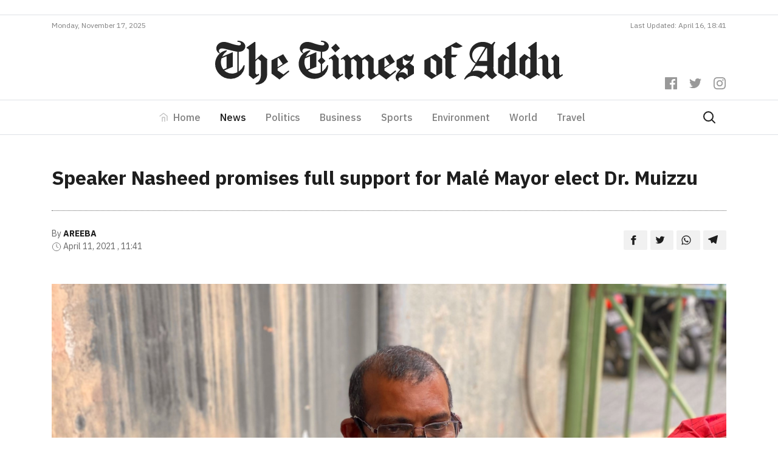

--- FILE ---
content_type: text/html; charset=UTF-8
request_url: https://timesofaddu.com/2021/04/11/speaker-nasheed-promises-full-support-for-male-mayor-elect-dr-muizzu/
body_size: 13666
content:
<!doctype html>
<html lang="en-GB">
  <head>
  <meta charset="utf-8">
  <meta http-equiv="x-ua-compatible" content="ie=edge">
  <meta name="viewport" content="width=device-width, initial-scale=1, shrink-to-fit=no">
  <link href="https://fonts.googleapis.com/css?family=IBM+Plex+Sans:300,400,400i,500,700,700i|IBM+Plex+Serif:400,400i,700,700i&display=swap" rel="stylesheet">
  <title>Speaker Nasheed promises full support for Malé Mayor elect Dr. Muizzu &#8211; The Times of Addu</title>
<meta name='robots' content='max-image-preview:large' />
<!-- Jetpack Site Verification Tags -->
<meta name="google-site-verification" content="-fuzAZbfN6G4KJSsE4KW-CM46RKIGb_7-XWKtekgJmE" />
<link rel='dns-prefetch' href='//www.googletagmanager.com' />
<link rel='dns-prefetch' href='//v0.wordpress.com' />
<link rel="stylesheet" href="https://timesofaddu.com/wp-includes/css/dist/block-library/style.min.css?ver=5.9.3">
<style id='wp-block-library-inline-css' type='text/css'>
.has-text-align-justify{text-align:justify;}
</style>
<link rel="stylesheet" href="https://timesofaddu.com/wp-includes/js/mediaelement/mediaelementplayer-legacy.min.css?ver=4.2.16">
<link rel="stylesheet" href="https://timesofaddu.com/wp-includes/js/mediaelement/wp-mediaelement.min.css?ver=5.9.3">
<style id='global-styles-inline-css' type='text/css'>
body{--wp--preset--color--black: #000000;--wp--preset--color--cyan-bluish-gray: #abb8c3;--wp--preset--color--white: #ffffff;--wp--preset--color--pale-pink: #f78da7;--wp--preset--color--vivid-red: #cf2e2e;--wp--preset--color--luminous-vivid-orange: #ff6900;--wp--preset--color--luminous-vivid-amber: #fcb900;--wp--preset--color--light-green-cyan: #7bdcb5;--wp--preset--color--vivid-green-cyan: #00d084;--wp--preset--color--pale-cyan-blue: #8ed1fc;--wp--preset--color--vivid-cyan-blue: #0693e3;--wp--preset--color--vivid-purple: #9b51e0;--wp--preset--gradient--vivid-cyan-blue-to-vivid-purple: linear-gradient(135deg,rgba(6,147,227,1) 0%,rgb(155,81,224) 100%);--wp--preset--gradient--light-green-cyan-to-vivid-green-cyan: linear-gradient(135deg,rgb(122,220,180) 0%,rgb(0,208,130) 100%);--wp--preset--gradient--luminous-vivid-amber-to-luminous-vivid-orange: linear-gradient(135deg,rgba(252,185,0,1) 0%,rgba(255,105,0,1) 100%);--wp--preset--gradient--luminous-vivid-orange-to-vivid-red: linear-gradient(135deg,rgba(255,105,0,1) 0%,rgb(207,46,46) 100%);--wp--preset--gradient--very-light-gray-to-cyan-bluish-gray: linear-gradient(135deg,rgb(238,238,238) 0%,rgb(169,184,195) 100%);--wp--preset--gradient--cool-to-warm-spectrum: linear-gradient(135deg,rgb(74,234,220) 0%,rgb(151,120,209) 20%,rgb(207,42,186) 40%,rgb(238,44,130) 60%,rgb(251,105,98) 80%,rgb(254,248,76) 100%);--wp--preset--gradient--blush-light-purple: linear-gradient(135deg,rgb(255,206,236) 0%,rgb(152,150,240) 100%);--wp--preset--gradient--blush-bordeaux: linear-gradient(135deg,rgb(254,205,165) 0%,rgb(254,45,45) 50%,rgb(107,0,62) 100%);--wp--preset--gradient--luminous-dusk: linear-gradient(135deg,rgb(255,203,112) 0%,rgb(199,81,192) 50%,rgb(65,88,208) 100%);--wp--preset--gradient--pale-ocean: linear-gradient(135deg,rgb(255,245,203) 0%,rgb(182,227,212) 50%,rgb(51,167,181) 100%);--wp--preset--gradient--electric-grass: linear-gradient(135deg,rgb(202,248,128) 0%,rgb(113,206,126) 100%);--wp--preset--gradient--midnight: linear-gradient(135deg,rgb(2,3,129) 0%,rgb(40,116,252) 100%);--wp--preset--duotone--dark-grayscale: url('#wp-duotone-dark-grayscale');--wp--preset--duotone--grayscale: url('#wp-duotone-grayscale');--wp--preset--duotone--purple-yellow: url('#wp-duotone-purple-yellow');--wp--preset--duotone--blue-red: url('#wp-duotone-blue-red');--wp--preset--duotone--midnight: url('#wp-duotone-midnight');--wp--preset--duotone--magenta-yellow: url('#wp-duotone-magenta-yellow');--wp--preset--duotone--purple-green: url('#wp-duotone-purple-green');--wp--preset--duotone--blue-orange: url('#wp-duotone-blue-orange');--wp--preset--font-size--small: 13px;--wp--preset--font-size--medium: 20px;--wp--preset--font-size--large: 36px;--wp--preset--font-size--x-large: 42px;}.has-black-color{color: var(--wp--preset--color--black) !important;}.has-cyan-bluish-gray-color{color: var(--wp--preset--color--cyan-bluish-gray) !important;}.has-white-color{color: var(--wp--preset--color--white) !important;}.has-pale-pink-color{color: var(--wp--preset--color--pale-pink) !important;}.has-vivid-red-color{color: var(--wp--preset--color--vivid-red) !important;}.has-luminous-vivid-orange-color{color: var(--wp--preset--color--luminous-vivid-orange) !important;}.has-luminous-vivid-amber-color{color: var(--wp--preset--color--luminous-vivid-amber) !important;}.has-light-green-cyan-color{color: var(--wp--preset--color--light-green-cyan) !important;}.has-vivid-green-cyan-color{color: var(--wp--preset--color--vivid-green-cyan) !important;}.has-pale-cyan-blue-color{color: var(--wp--preset--color--pale-cyan-blue) !important;}.has-vivid-cyan-blue-color{color: var(--wp--preset--color--vivid-cyan-blue) !important;}.has-vivid-purple-color{color: var(--wp--preset--color--vivid-purple) !important;}.has-black-background-color{background-color: var(--wp--preset--color--black) !important;}.has-cyan-bluish-gray-background-color{background-color: var(--wp--preset--color--cyan-bluish-gray) !important;}.has-white-background-color{background-color: var(--wp--preset--color--white) !important;}.has-pale-pink-background-color{background-color: var(--wp--preset--color--pale-pink) !important;}.has-vivid-red-background-color{background-color: var(--wp--preset--color--vivid-red) !important;}.has-luminous-vivid-orange-background-color{background-color: var(--wp--preset--color--luminous-vivid-orange) !important;}.has-luminous-vivid-amber-background-color{background-color: var(--wp--preset--color--luminous-vivid-amber) !important;}.has-light-green-cyan-background-color{background-color: var(--wp--preset--color--light-green-cyan) !important;}.has-vivid-green-cyan-background-color{background-color: var(--wp--preset--color--vivid-green-cyan) !important;}.has-pale-cyan-blue-background-color{background-color: var(--wp--preset--color--pale-cyan-blue) !important;}.has-vivid-cyan-blue-background-color{background-color: var(--wp--preset--color--vivid-cyan-blue) !important;}.has-vivid-purple-background-color{background-color: var(--wp--preset--color--vivid-purple) !important;}.has-black-border-color{border-color: var(--wp--preset--color--black) !important;}.has-cyan-bluish-gray-border-color{border-color: var(--wp--preset--color--cyan-bluish-gray) !important;}.has-white-border-color{border-color: var(--wp--preset--color--white) !important;}.has-pale-pink-border-color{border-color: var(--wp--preset--color--pale-pink) !important;}.has-vivid-red-border-color{border-color: var(--wp--preset--color--vivid-red) !important;}.has-luminous-vivid-orange-border-color{border-color: var(--wp--preset--color--luminous-vivid-orange) !important;}.has-luminous-vivid-amber-border-color{border-color: var(--wp--preset--color--luminous-vivid-amber) !important;}.has-light-green-cyan-border-color{border-color: var(--wp--preset--color--light-green-cyan) !important;}.has-vivid-green-cyan-border-color{border-color: var(--wp--preset--color--vivid-green-cyan) !important;}.has-pale-cyan-blue-border-color{border-color: var(--wp--preset--color--pale-cyan-blue) !important;}.has-vivid-cyan-blue-border-color{border-color: var(--wp--preset--color--vivid-cyan-blue) !important;}.has-vivid-purple-border-color{border-color: var(--wp--preset--color--vivid-purple) !important;}.has-vivid-cyan-blue-to-vivid-purple-gradient-background{background: var(--wp--preset--gradient--vivid-cyan-blue-to-vivid-purple) !important;}.has-light-green-cyan-to-vivid-green-cyan-gradient-background{background: var(--wp--preset--gradient--light-green-cyan-to-vivid-green-cyan) !important;}.has-luminous-vivid-amber-to-luminous-vivid-orange-gradient-background{background: var(--wp--preset--gradient--luminous-vivid-amber-to-luminous-vivid-orange) !important;}.has-luminous-vivid-orange-to-vivid-red-gradient-background{background: var(--wp--preset--gradient--luminous-vivid-orange-to-vivid-red) !important;}.has-very-light-gray-to-cyan-bluish-gray-gradient-background{background: var(--wp--preset--gradient--very-light-gray-to-cyan-bluish-gray) !important;}.has-cool-to-warm-spectrum-gradient-background{background: var(--wp--preset--gradient--cool-to-warm-spectrum) !important;}.has-blush-light-purple-gradient-background{background: var(--wp--preset--gradient--blush-light-purple) !important;}.has-blush-bordeaux-gradient-background{background: var(--wp--preset--gradient--blush-bordeaux) !important;}.has-luminous-dusk-gradient-background{background: var(--wp--preset--gradient--luminous-dusk) !important;}.has-pale-ocean-gradient-background{background: var(--wp--preset--gradient--pale-ocean) !important;}.has-electric-grass-gradient-background{background: var(--wp--preset--gradient--electric-grass) !important;}.has-midnight-gradient-background{background: var(--wp--preset--gradient--midnight) !important;}.has-small-font-size{font-size: var(--wp--preset--font-size--small) !important;}.has-medium-font-size{font-size: var(--wp--preset--font-size--medium) !important;}.has-large-font-size{font-size: var(--wp--preset--font-size--large) !important;}.has-x-large-font-size{font-size: var(--wp--preset--font-size--x-large) !important;}
</style>
<link rel="stylesheet" href="https://timesofaddu.com/wp-content/themes/toa/dist/styles/main_35079734.css">
<link rel="stylesheet" href="https://timesofaddu.com/wp-content/plugins/jetpack/css/jetpack.css?ver=10.9">
<link rel="https://api.w.org/" href="https://timesofaddu.com/wp-json/" /><link rel="alternate" type="application/json" href="https://timesofaddu.com/wp-json/wp/v2/posts/26598" /><link rel="canonical" href="https://timesofaddu.com/2021/04/11/speaker-nasheed-promises-full-support-for-male-mayor-elect-dr-muizzu/" />
<link rel="alternate" type="application/json+oembed" href="https://timesofaddu.com/wp-json/oembed/1.0/embed?url=https%3A%2F%2Ftimesofaddu.com%2F2021%2F04%2F11%2Fspeaker-nasheed-promises-full-support-for-male-mayor-elect-dr-muizzu%2F" />
<link rel="alternate" type="text/xml+oembed" href="https://timesofaddu.com/wp-json/oembed/1.0/embed?url=https%3A%2F%2Ftimesofaddu.com%2F2021%2F04%2F11%2Fspeaker-nasheed-promises-full-support-for-male-mayor-elect-dr-muizzu%2F&#038;format=xml" />
<meta name="generator" content="Site Kit by Google 1.73.0" />
<!-- Jetpack Open Graph Tags -->
<meta property="og:type" content="article" />
<meta property="og:title" content="Speaker Nasheed promises full support for Malé Mayor elect Dr. Muizzu" />
<meta property="og:url" content="https://timesofaddu.com/2021/04/11/speaker-nasheed-promises-full-support-for-male-mayor-elect-dr-muizzu/" />
<meta property="og:description" content="Malé, Maldives &#8211; The President of Maldives Democratic Party (MDP) and Speaker of Maldives Parliament Mohamed Nasheed ensures full support for capital city Malé, Mayor elect Dr. Muizzu. Speake…" />
<meta property="article:published_time" content="2021-04-11T06:41:45+00:00" />
<meta property="article:modified_time" content="2021-04-11T06:41:49+00:00" />
<meta property="og:site_name" content="The Times of Addu" />
<meta property="og:image" content="https://images.addulive.com/thumbor/FF3cp0CklidccWNqKkyCdNvkljI=/920x480/smart/filters:format(jpeg):watermark(timesofaddu.com/wp-content/uploads/2020/watermark.png,-20,-20,0)/timesofaddu.com/wp-content/uploads/2021/04/nasheed.jpg" />
<meta property="og:image:width" content="2048" />
<meta property="og:image:height" content="1536" />
<meta property="og:image:alt" content="" />
<meta property="og:locale" content="en_GB" />
<meta name="twitter:creator" content="@timesofaddu" />
<meta name="twitter:text:title" content="Speaker Nasheed promises full support for Malé Mayor elect Dr. Muizzu" />
<meta name="twitter:image" content="https://images.addulive.com/thumbor/FF3cp0CklidccWNqKkyCdNvkljI=/920x480/smart/filters:format(jpeg):watermark(timesofaddu.com/wp-content/uploads/2020/watermark.png,-20,-20,0)/timesofaddu.com/wp-content/uploads/2021/04/nasheed.jpg?w=640" />
<meta name="twitter:card" content="summary_large_image" />

<!-- End Jetpack Open Graph Tags -->
<link rel="icon" href="https://timesofaddu.com/wp-content/uploads/2020/10/cropped-toa-icon-150x150.png" sizes="32x32" />
<link rel="icon" href="https://timesofaddu.com/wp-content/uploads/2020/10/cropped-toa-icon-300x300.png" sizes="192x192" />
<link rel="apple-touch-icon" href="https://timesofaddu.com/wp-content/uploads/2020/10/cropped-toa-icon-300x300.png" />
<meta name="msapplication-TileImage" content="https://timesofaddu.com/wp-content/uploads/2020/10/cropped-toa-icon-300x300.png" />
		<style type="text/css" id="wp-custom-css">
			.navbar-light .navbar-toggler-icon {
    background-image:url("data:image/svg+xml,%3csvg xmlns='http://www.w3.org/2000/svg' viewBox='0 0 30 30'%3e%3cpath stroke='rgba%280, 0, 0, 0.55%29' stroke-linecap='round' stroke-miterlimit='10' stroke-width='2' d='M4 7h22M4 15h22M4 23h22'/%3e%3c/svg%3e") !important;
}

.hero-post {
	background: #fff;
	border: 1px solid rgba(0,0,0,0.1)
}

.comment-reply-title {
	margin: 0 0 1rem 0;
	text-align: center;
}


/* Comment Item ----------------------------- */

/* COMMENT HEADER */

.comments .comment,
.comments .pingback,
.comments .trackback,
.comments .review {
	padding-top: 1rem;
}

div.comment:first-of-type {
	margin-top: 1rem;
	padding-top: 0;
}

.comments .comments-header + div {
	margin-top: 0;
	padding-top: 0;
}

.comment-body {
	position: relative;
}

.comment .comment {
	padding-left: 5%;
}

.comment-meta {
	line-height: 1.1;
	margin-bottom: 0.5rem;
	position: relative;
}

.hide-avatars .comment-meta {
	min-height: 0;
	padding-left: 0;
}

.comment-meta a {
	color: inherit;
}

.comment-author {
	letter-spacing: -0.027777778em;
}

.comment-author a {
	text-decoration: underline;
}

.comment-author a:hover,
.comment-author a:focus {
	text-decoration: none;
}

.comment-meta .avatar {
	height: 1rem;
	position: absolute;
	left: 0;
	top: 0;
	width: 1rem;
}

.comment-author .url {
	text-decoration: underline;
}

.comment-metadata {
	color: #6d6d6d;
	font-size: 0.875rem;
	font-weight: 500;
	margin-top: 0.5rem;
}

.comment-metadata a {
	text-decoration: none;
}

.comment-metadata a:focus,
.comment-metadata a:hover {
	text-decoration: underline;
}


/* COMMENT CONTENT */

.comment-content.entry-content > *:not(.alignwide):not(.alignfull):not(.alignleft):not(.alignright):not(.is-style-wide) {
	width: 100%;
}

.comment-content.entry-content .alignleft {

	/*rtl:ignore*/
	margin-left: 0;
}

.comment-content.entry-content .alignright {

	/*rtl:ignore*/
	margin-right: 0;
}

/* COMMENT FOOTER */

.comment-footer-meta {
	align-items: center;
	display: flex;
	flex-wrap: wrap;
	font-size: 1.2rem;
	font-weight: 600;
	justify-content: flex-start;
	letter-spacing: 0.030833333em;
	line-height: 1;
	margin: 1.5rem 0 -1rem -1.5rem;
	text-transform: uppercase;
}

.comment-footer-meta > * {
	margin: 0 0 1rem 1.5rem;
}

.comment-reply-link {
	background-color: #cd2653;
	color: #fff;
	display: block;
	padding: 0.7rem;
}

.bypostauthor .comment-footer-meta .by-post-author {
	display: block;
}

.comment-footer-meta a {
	text-decoration: none;
}

.comment-footer-meta a:focus,
.comment-footer-meta a:hover {
	text-decoration: underline;
}


/* Pingbacks & Trackbacks ------------------------- */

.pingback .comment-meta,
.trackback .comment-meta {
	padding-left: 0;
}


/* Comments Pagination ---------------------------- */

.comments-pagination {
	display: flex;
	flex-wrap: wrap;
	justify-content: space-between;
	margin-top: 6rem;
	text-align: center;
}

.comments-pagination.only-next {
	justify-content: flex-end;
}

.comments-pagination .page-numbers {
	display: none;
	text-decoration: none;
}

.comments-pagination .page-numbers:focus,
.comments-pagination .page-numbers:hover {
	text-decoration: underline;
}

.comments-pagination .prev,
.comments-pagination .next {
	display: block;
}

.comments-pagination .prev {
	left: 0;
}

.comments-pagination .next {
	right: 0;
	text-align: right;
}


/* Comment Respond ---------------------------- */

.comment-respond::after {
	clear: both;
	content: "";
	display: block;
}

.comment-respond .comment-notes,
.comment-respond .logged-in-as {
	color: #6d6d6d;
	margin: 0 0 1rem 0;
	text-align: center;
}

.comment-respond .comment-notes a,
.comment-respond .logged-in-as a {
	color: inherit;
	text-decoration: none;
}

.comment-respond .comment-notes a:focus,
.comment-respond .comment-notes a:hover,
.comment-respond .logged-in-as a:focus,
.comment-respond .logged-in-as a:hover {
	text-decoration: underline;
}

.comment-respond p {
	line-height: 1.1;
	margin-bottom: 1rem;
	margin-left: auto;
	margin-right: auto;
}

.comment-respond p:not(.comment-notes) {
	max-width: 58rem;
}

.comment-form-cookies-consent {
	align-items: baseline;
	display: flex;
}

.comment-respond > p:last-of-type {
	margin-bottom: 0;
}

.comment-respond label {
	display: block;
}

.comment-respond input[type="checkbox"] + label {
	font-size: 1.5rem;
	line-height: 1.25;
}

.comment-respond input[type="text"],
.comment-respond input[type="email"],
.comment-respond textarea {
	margin-bottom: 0;
}

.comment-respond textarea {
	height: 8rem;
}

.comment-respond #submit {
	display: block;
}

.comment-respond .comment-form-url {
	display: none;
}

.comment-respond .comments-closed {
	text-align: center;
}


/* Reply Respond ---------------------------- */

.comments .comment-respond {
	padding: 1rem 0 0;
}

.comments .comment-respond .comment-reply-title,
.comments .comment-respond .comment-notes,
.comments .comment-respond .logged-in-as {
	text-align: left;
}

.comment-reply-title small {
	display: block;
	font-size: 1.125rem;
	font-weight: 600;
	letter-spacing: -0.0277em;
	white-space: nowrap;
}

.comment-reply-title small a {
	text-decoration: none;
}

.comment-reply-title small a:focus,
.comment-reply-title small a:hover {
	text-decoration: underline;
}

.comment .comment-content {
	padding-left: 1rem;
	font-size: 0.9rem;
	border-left: 2px solid rgba(0, 0, 0, 0.07);
}
		</style>
		  <!-- Global site tag (gtag.js) - Google Analytics -->
  <script async src="https://www.googletagmanager.com/gtag/js?id=UA-37132583-4"></script>
  <script data-ad-client="ca-pub-4032354016465372" async src="https://pagead2.googlesyndication.com/pagead/js/adsbygoogle.js"></script>
  <script>
    window.dataLayer = window.dataLayer || [];
    function gtag(){dataLayer.push(arguments);}
    gtag('js', new Date());

    gtag('config', 'UA-37132583-4');
  </script>
</head>
  <body class="post-template-default single single-post postid-26598 single-format-standard speaker-nasheed-promises-full-support-for-male-mayor-elect-dr-muizzu app-data index-data singular-data single-data single-post-data single-post-speaker-nasheed-promises-full-support-for-male-mayor-elect-dr-muizzu-data">
        <header class="banner">
  <div class="mt-3 pb-2 border-bottom">
    <div class="container">
      <div data-slot class="slot-toa slot-90-toa text-center"></div>
    </div>
  </div>
  <div class="container">
    <div class="site-updated justify-content-center justify-content-md-between d-flex pb-2">
            <div>Monday, November 17, 2025</div>
      <div class="d-none d-md-block">Last Updated: April 16, 18:41</div>
    </div>
  </div>
  <div class="banner__middle">
    <div class="container text-center position-relative pb-3 pb-lg-4 pt-lg-2">
      <a class="d-block brand" href="https://timesofaddu.com/">
        <img class="brand-logo mx-3 mx-lg-0" src="https://timesofaddu.com/wp-content/themes/toa/dist/images/toa-logo_05d5157c.svg">
      </a>
      <div class="header-social-icons mt-3 mt-lg-0 mb-lg-3">
        <div>
          <a href="https://www.facebook.com/thetimesofaddu" class="header-social-icon">
            <svg role="img" viewBox="0 0 24 24" xmlns="http://www.w3.org/2000/svg"><title>Facebook
                icon</title>
              <path d="M22.676 0H1.324C.593 0 0 .593 0 1.324v21.352C0 23.408.593 24 1.324 24h11.494v-9.294H9.689v-3.621h3.129V8.41c0-3.099 1.894-4.785 4.659-4.785 1.325 0 2.464.097 2.796.141v3.24h-1.921c-1.5 0-1.792.721-1.792 1.771v2.311h3.584l-.465 3.63H16.56V24h6.115c.733 0 1.325-.592 1.325-1.324V1.324C24 .593 23.408 0 22.676 0"></path>
            </svg>
          </a>
          <a href="https://twitter.com/timesofaddu" class="header-social-icon">
            <svg role="img" viewBox="0 0 24 24" xmlns="http://www.w3.org/2000/svg"><title>Twitter
                icon</title>
              <path d="M23.954 4.569c-.885.389-1.83.654-2.825.775 1.014-.611 1.794-1.574 2.163-2.723-.951.555-2.005.959-3.127 1.184-.896-.959-2.173-1.559-3.591-1.559-2.717 0-4.92 2.203-4.92 4.917 0 .39.045.765.127 1.124C7.691 8.094 4.066 6.13 1.64 3.161c-.427.722-.666 1.561-.666 2.475 0 1.71.87 3.213 2.188 4.096-.807-.026-1.566-.248-2.228-.616v.061c0 2.385 1.693 4.374 3.946 4.827-.413.111-.849.171-1.296.171-.314 0-.615-.03-.916-.086.631 1.953 2.445 3.377 4.604 3.417-1.68 1.319-3.809 2.105-6.102 2.105-.39 0-.779-.023-1.17-.067 2.189 1.394 4.768 2.209 7.557 2.209 9.054 0 13.999-7.496 13.999-13.986 0-.209 0-.42-.015-.63.961-.689 1.8-1.56 2.46-2.548l-.047-.02z"></path>
            </svg>
          </a>
          <a href="https://www.instagram.com/thetimesofaddu/" class="header-social-icon">
            <svg role="img" viewBox="0 0 24 24" xmlns="http://www.w3.org/2000/svg"><title>Instagram
                icon</title>
              <path d="M12 0C8.74 0 8.333.015 7.053.072 5.775.132 4.905.333 4.14.63c-.789.306-1.459.717-2.126 1.384S.935 3.35.63 4.14C.333 4.905.131 5.775.072 7.053.012 8.333 0 8.74 0 12s.015 3.667.072 4.947c.06 1.277.261 2.148.558 2.913.306.788.717 1.459 1.384 2.126.667.666 1.336 1.079 2.126 1.384.766.296 1.636.499 2.913.558C8.333 23.988 8.74 24 12 24s3.667-.015 4.947-.072c1.277-.06 2.148-.262 2.913-.558.788-.306 1.459-.718 2.126-1.384.666-.667 1.079-1.335 1.384-2.126.296-.765.499-1.636.558-2.913.06-1.28.072-1.687.072-4.947s-.015-3.667-.072-4.947c-.06-1.277-.262-2.149-.558-2.913-.306-.789-.718-1.459-1.384-2.126C21.319 1.347 20.651.935 19.86.63c-.765-.297-1.636-.499-2.913-.558C15.667.012 15.26 0 12 0zm0 2.16c3.203 0 3.585.016 4.85.071 1.17.055 1.805.249 2.227.415.562.217.96.477 1.382.896.419.42.679.819.896 1.381.164.422.36 1.057.413 2.227.057 1.266.07 1.646.07 4.85s-.015 3.585-.074 4.85c-.061 1.17-.256 1.805-.421 2.227-.224.562-.479.96-.899 1.382-.419.419-.824.679-1.38.896-.42.164-1.065.36-2.235.413-1.274.057-1.649.07-4.859.07-3.211 0-3.586-.015-4.859-.074-1.171-.061-1.816-.256-2.236-.421-.569-.224-.96-.479-1.379-.899-.421-.419-.69-.824-.9-1.38-.165-.42-.359-1.065-.42-2.235-.045-1.26-.061-1.649-.061-4.844 0-3.196.016-3.586.061-4.861.061-1.17.255-1.814.42-2.234.21-.57.479-.96.9-1.381.419-.419.81-.689 1.379-.898.42-.166 1.051-.361 2.221-.421 1.275-.045 1.65-.06 4.859-.06l.045.03zm0 3.678c-3.405 0-6.162 2.76-6.162 6.162 0 3.405 2.76 6.162 6.162 6.162 3.405 0 6.162-2.76 6.162-6.162 0-3.405-2.76-6.162-6.162-6.162zM12 16c-2.21 0-4-1.79-4-4s1.79-4 4-4 4 1.79 4 4-1.79 4-4 4zm7.846-10.405c0 .795-.646 1.44-1.44 1.44-.795 0-1.44-.646-1.44-1.44 0-.794.646-1.439 1.44-1.439.793-.001 1.44.645 1.44 1.439z"></path>
            </svg>
          </a>
        </div>
      </div>
    </div>
  </div>
  <nav class="toa-navbar navbar navbar-expand-lg navbar-light border-top border-bottom py-lg-0" role="navigation">
    <div class="container">
      <button class="navbar-toggler mx-auto" type="button" data-toggle="collapse" data-target="#toa-navbar-collapse" aria-controls="toa-navbar-collapse" aria-expanded="false" aria-label="Toggle navigation">
        <span class="navbar-toggler-icon"></span>
      </button>
      <div id="toa-navbar-collapse" class="collapse navbar-collapse"><ul id="menu-primary" class="navbar-nav mx-auto"><li itemscope="itemscope" itemtype="https://www.schema.org/SiteNavigationElement" id="menu-item-23" class="menu-item menu-item-type-post_type menu-item-object-page menu-item-home menu-item-23 nav-item"><a title="Home" href="https://timesofaddu.com/" class="nav-link">Home</a></li>
<li itemscope="itemscope" itemtype="https://www.schema.org/SiteNavigationElement" id="menu-item-28" class="menu-item menu-item-type-taxonomy menu-item-object-category current-post-ancestor current-menu-parent current-post-parent active menu-item-28 nav-item"><a title="News" href="https://timesofaddu.com/topics/news/" class="nav-link">News</a></li>
<li itemscope="itemscope" itemtype="https://www.schema.org/SiteNavigationElement" id="menu-item-42958" class="menu-item menu-item-type-taxonomy menu-item-object-category menu-item-42958 nav-item"><a title="Politics" href="https://timesofaddu.com/topics/politics/" class="nav-link">Politics</a></li>
<li itemscope="itemscope" itemtype="https://www.schema.org/SiteNavigationElement" id="menu-item-26" class="menu-item menu-item-type-taxonomy menu-item-object-category menu-item-26 nav-item"><a title="Business" href="https://timesofaddu.com/topics/business/" class="nav-link">Business</a></li>
<li itemscope="itemscope" itemtype="https://www.schema.org/SiteNavigationElement" id="menu-item-30" class="menu-item menu-item-type-taxonomy menu-item-object-category menu-item-30 nav-item"><a title="Sports" href="https://timesofaddu.com/topics/sports/" class="nav-link">Sports</a></li>
<li itemscope="itemscope" itemtype="https://www.schema.org/SiteNavigationElement" id="menu-item-27" class="menu-item menu-item-type-taxonomy menu-item-object-category menu-item-27 nav-item"><a title="Environment" href="https://timesofaddu.com/topics/environment/" class="nav-link">Environment</a></li>
<li itemscope="itemscope" itemtype="https://www.schema.org/SiteNavigationElement" id="menu-item-32" class="menu-item menu-item-type-taxonomy menu-item-object-category menu-item-32 nav-item"><a title="World" href="https://timesofaddu.com/topics/world/" class="nav-link">World</a></li>
<li itemscope="itemscope" itemtype="https://www.schema.org/SiteNavigationElement" id="menu-item-31" class="menu-item menu-item-type-taxonomy menu-item-object-category menu-item-31 nav-item"><a title="Travel" href="https://timesofaddu.com/topics/travel/" class="nav-link">Travel</a></li>
</ul></div>
      <a class="d-flex" href="https://timesofaddu.com/?s">
        <svg xmlns="http://www.w3.org/2000/svg" width="24" height="24" viewBox="0 0 24 24" fill="none" stroke="currentColor" stroke-width="2" stroke-linecap="round" stroke-linejoin="round" class="search-icon mr-3">
          <circle cx="10.5" cy="10.5" r="7.5"></circle>
          <line x1="21" y1="21" x2="15.8" y2="15.8"></line>
        </svg>
      </a>
    </div>
  </nav>
</header>
    <div class="wrap container py-5" role="document">
      <div class="content">
        <main class="main">
            <div class="row">
           <article class="col-12 post-26598 post type-post status-publish format-standard has-post-thumbnail hentry category-news">
  <header class="entry-header">
    
    <h1 class="entry-title line-height-14 pb-4">Speaker Nasheed promises full support for Malé Mayor elect Dr. Muizzu</h1>
        <div class="entry-meta d-md-flex justify-content-between align-items-center mb-5 pt-4">
      <div>
                  <div>
            <span>By</span>
            <a href="https://timesofaddu.com/author/areeba/" rel="author"
               class="author fn">Areeba</a>
          </div>
                <div>
        <span>
          <svg viewBox="0 0 24 24" width="16" height="16" stroke="currentColor" stroke-width="1.25" fill="none"
               stroke-linecap="round" stroke-linejoin="round"><circle cx="12" cy="12" r="10"></circle><polyline
              points="12 6 12 12 16 14"></polyline></svg>
        </span>
          <time class="updated" datetime="2021-04-11T06:41:45+00:00">April 11, 2021
            , 11:41</time>
        </div>
      </div>
      <div>
        <div class="entry-share text-left text-md-right">
          <a class="resp-sharing-button__link" href="https://facebook.com/sharer/sharer.php?u=https://timesofaddu.com/2021/04/11/speaker-nasheed-promises-full-support-for-male-mayor-elect-dr-muizzu/"
             target="_blank" rel="noopener" aria-label="">
            <div class="resp-sharing-button resp-sharing-button--default">
              <div aria-hidden="true" class="resp-sharing-button__icon resp-sharing-button__icon--solid">
                <svg xmlns="http://www.w3.org/2000/svg" viewBox="0 0 24 24">
                  <path
                    d="M18.77 7.46H14.5v-1.9c0-.9.6-1.1 1-1.1h3V.5h-4.33C10.24.5 9.5 3.44 9.5 5.32v2.15h-3v4h3v12h5v-12h3.85l.42-4z"/>
                </svg>
              </div>
            </div>
          </a>
          <a class="resp-sharing-button__link"
             href="https://twitter.com/intent/tweet/?text=Speaker Nasheed promises full support for Malé Mayor elect Dr. Muizzu&amp;url=https://timesofaddu.com/2021/04/11/speaker-nasheed-promises-full-support-for-male-mayor-elect-dr-muizzu/"
             target="_blank" rel="noopener" aria-label="">
            <div class="resp-sharing-button resp-sharing-button--default">
              <div aria-hidden="true" class="resp-sharing-button__icon resp-sharing-button__icon--solid">
                <svg xmlns="http://www.w3.org/2000/svg" viewBox="0 0 24 24">
                  <path
                    d="M23.44 4.83c-.8.37-1.5.38-2.22.02.93-.56.98-.96 1.32-2.02-.88.52-1.86.9-2.9 1.1-.82-.88-2-1.43-3.3-1.43-2.5 0-4.55 2.04-4.55 4.54 0 .36.03.7.1 1.04-3.77-.2-7.12-2-9.36-4.75-.4.67-.6 1.45-.6 2.3 0 1.56.8 2.95 2 3.77-.74-.03-1.44-.23-2.05-.57v.06c0 2.2 1.56 4.03 3.64 4.44-.67.2-1.37.2-2.06.08.58 1.8 2.26 3.12 4.25 3.16C5.78 18.1 3.37 18.74 1 18.46c2 1.3 4.4 2.04 6.97 2.04 8.35 0 12.92-6.92 12.92-12.93 0-.2 0-.4-.02-.6.9-.63 1.96-1.22 2.56-2.14z"/>
                </svg>
              </div>
            </div>
          </a>
          <a class="resp-sharing-button__link"
             href="whatsapp://send?text=Speaker Nasheed promises full support for Malé Mayor elect Dr. Muizzu%20https://timesofaddu.com/2021/04/11/speaker-nasheed-promises-full-support-for-male-mayor-elect-dr-muizzu/"
             data-action="share/whatsapp/share" rel="noopener" aria-label="">
            <div class="resp-sharing-button resp-sharing-button--default">
              <div aria-hidden="true" class="resp-sharing-button__icon resp-sharing-button__icon--solid">
                <svg xmlns="http://www.w3.org/2000/svg" viewBox="0 0 24 24">
                  <path
                    d="M20.1 3.9C17.9 1.7 15 .5 12 .5 5.8.5.7 5.6.7 11.9c0 2 .5 3.9 1.5 5.6L.6 23.4l6-1.6c1.6.9 3.5 1.3 5.4 1.3 6.3 0 11.4-5.1 11.4-11.4-.1-2.8-1.2-5.7-3.3-7.8zM12 21.4c-1.7 0-3.3-.5-4.8-1.3l-.4-.2-3.5 1 1-3.4L4 17c-1-1.5-1.4-3.2-1.4-5.1 0-5.2 4.2-9.4 9.4-9.4 2.5 0 4.9 1 6.7 2.8 1.8 1.8 2.8 4.2 2.8 6.7-.1 5.2-4.3 9.4-9.5 9.4zm5.1-7.1c-.3-.1-1.7-.9-1.9-1-.3-.1-.5-.1-.7.1-.2.3-.8 1-.9 1.1-.2.2-.3.2-.6.1s-1.2-.5-2.3-1.4c-.9-.8-1.4-1.7-1.6-2-.2-.3 0-.5.1-.6s.3-.3.4-.5c.2-.1.3-.3.4-.5.1-.2 0-.4 0-.5C10 9 9.3 7.6 9 7c-.1-.4-.4-.3-.5-.3h-.6s-.4.1-.7.3c-.3.3-1 1-1 2.4s1 2.8 1.1 3c.1.2 2 3.1 4.9 4.3.7.3 1.2.5 1.6.6.7.2 1.3.2 1.8.1.6-.1 1.7-.7 1.9-1.3.2-.7.2-1.2.2-1.3-.1-.3-.3-.4-.6-.5z"/>
                </svg>
              </div>
            </div>
          </a>
          <a class="resp-sharing-button__link"
             href="https://telegram.me/share/url?text=Speaker Nasheed promises full support for Malé Mayor elect Dr. Muizzu&amp;url=https://timesofaddu.com/2021/04/11/speaker-nasheed-promises-full-support-for-male-mayor-elect-dr-muizzu/"
             target="_blank" rel="noopener" aria-label="">
            <div class="resp-sharing-button resp-sharing-button--default resp-sharing-button">
              <div aria-hidden="true" class="resp-sharing-button__icon resp-sharing-button__icon--solid">
                <svg xmlns="http://www.w3.org/2000/svg" viewBox="0 0 24 24">
                  <path
                    d="M.707 8.475C.275 8.64 0 9.508 0 9.508s.284.867.718 1.03l5.09 1.897 1.986 6.38a1.102 1.102 0 0 0 1.75.527l2.96-2.41a.405.405 0 0 1 .494-.013l5.34 3.87a1.1 1.1 0 0 0 1.046.135 1.1 1.1 0 0 0 .682-.803l3.91-18.795A1.102 1.102 0 0 0 22.5.075L.706 8.475z"/>
                </svg>
              </div>
            </div>
          </a>
        </div>
      </div>
    </div>
  </header>
  <figure class="entry-featured-image mb-5">
              <img width="2048" height="1536" src="https://timesofaddu.com/wp-content/uploads/2021/04/nasheed.jpg" class="featured-image wp-post-image" alt="" srcset="https://timesofaddu.com/wp-content/uploads/2021/04/nasheed.jpg 2048w, https://timesofaddu.com/wp-content/uploads/2021/04/nasheed-300x225.jpg 300w, https://timesofaddu.com/wp-content/uploads/2021/04/nasheed-1024x768.jpg 1024w, https://timesofaddu.com/wp-content/uploads/2021/04/nasheed-768x576.jpg 768w, https://timesofaddu.com/wp-content/uploads/2021/04/nasheed-1536x1152.jpg 1536w" sizes="(max-width: 2048px) 100vw, 2048px" data-attachment-id="26599" data-permalink="https://timesofaddu.com/2021/04/11/speaker-nasheed-promises-full-support-for-male-mayor-elect-dr-muizzu/nasheed-4/" data-orig-file="https://timesofaddu.com/wp-content/uploads/2021/04/nasheed.jpg" data-orig-size="2048,1536" data-comments-opened="0" data-image-meta="{&quot;aperture&quot;:&quot;0&quot;,&quot;credit&quot;:&quot;&quot;,&quot;camera&quot;:&quot;&quot;,&quot;caption&quot;:&quot;&quot;,&quot;created_timestamp&quot;:&quot;0&quot;,&quot;copyright&quot;:&quot;&quot;,&quot;focal_length&quot;:&quot;0&quot;,&quot;iso&quot;:&quot;0&quot;,&quot;shutter_speed&quot;:&quot;0&quot;,&quot;title&quot;:&quot;&quot;,&quot;orientation&quot;:&quot;0&quot;}" data-image-title="nasheed" data-image-description="" data-image-caption="&lt;p&gt;Speaker Nasheed at voting station for LCE 2021 | Photo: Twitter user Rahvehifathis&lt;/p&gt;
" data-medium-file="https://timesofaddu.com/wp-content/uploads/2021/04/nasheed-300x225.jpg" data-large-file="https://timesofaddu.com/wp-content/uploads/2021/04/nasheed-1024x768.jpg" />
              <figcaption class="figure-caption">
        <div>Speaker Nasheed at voting station for LCE 2021 | Photo: Twitter user Rahvehifathis</div>
      </figcaption>
      </figure>
  <div class="row">
    <div class="col-lg-8">
      <div class="entry-content">
        
<p><em>Malé, Maldives &#8211; </em>The President of Maldives Democratic Party (MDP) and Speaker of Maldives Parliament Mohamed Nasheed ensures full support for capital city Malé, Mayor elect Dr. Muizzu. </p>



<p>Speaker Nasheed congratulated the wins by MDP in the Local Council Election (LCE) and highlighted that MDP won majority council seats, except for Malé.</p>



<blockquote class="wp-block-quote"><p>Congratulations to the Malé Mayor Elect Dr. Muizzu. My hope is that you will work hard to solve the problems in Malé. I will provide my full support.</p><cite>Mohamed Nasheed</cite></blockquote>



<p>The opposition, Progressive Party of Maldives (PPM) won 12 out of 19 seats in the Malé City Council, winning major seats such as Villimalé and Hulhumalé seat. </p>



<p>Former Housing Minister and the Progressive Party of Maldives (PPM) mayoral candidate of Malé, Dr. Mohamed Muiz has won the Malé City mayoral election by a landslide. </p>



<p>Dr Muiz defeated Maldivian Democratic Party (MDP) candidate, Anas Abdul Sattar by securing 9,548 (61%) votes from the counted votes. MDP candidate Anas had received 5,757 (36.97%) votes while independent candidate Alhan Fahmy had gotten only 265 (1.7%) votes.</p>
      </div>
      <footer class="mt-5">

                          <div class="related-tags pt-4 mt-4">
            <div class="font-weight-bold h5 mb-4">Related</div>
            <div class="row">
                              <div class="col-6 col-lg-3 mb-5">
                  <a class="d-block mb-3" href="https://timesofaddu.com/2021/05/17/muizzu-sworn-in-as-male-city-mayor/">
                    <img width="300" height="200" src="https://timesofaddu.com/wp-content/uploads/2021/05/20210517_110550-300x200.jpg" class="w-100 h-auto mb-2 mb-lg-0 wp-post-image" alt="" loading="lazy" data-attachment-id="30012" data-permalink="https://timesofaddu.com/2021/05/17/muizzu-sworn-in-as-male-city-mayor/20210517_110550/" data-orig-file="https://timesofaddu.com/wp-content/uploads/2021/05/20210517_110550.jpg" data-orig-size="2048,1536" data-comments-opened="0" data-image-meta="{&quot;aperture&quot;:&quot;0&quot;,&quot;credit&quot;:&quot;&quot;,&quot;camera&quot;:&quot;&quot;,&quot;caption&quot;:&quot;&quot;,&quot;created_timestamp&quot;:&quot;0&quot;,&quot;copyright&quot;:&quot;&quot;,&quot;focal_length&quot;:&quot;0&quot;,&quot;iso&quot;:&quot;0&quot;,&quot;shutter_speed&quot;:&quot;0&quot;,&quot;title&quot;:&quot;&quot;,&quot;orientation&quot;:&quot;0&quot;}" data-image-title="20210517_110550" data-image-description="" data-image-caption="&lt;p&gt;Malé Mayor Muizzu with former mayor Shifa | Photo: Malé City Council&lt;/p&gt;
" data-medium-file="https://timesofaddu.com/wp-content/uploads/2021/05/20210517_110550-300x225.jpg" data-large-file="https://timesofaddu.com/wp-content/uploads/2021/05/20210517_110550-1024x768.jpg" />
                  </a>
                  <div>
                    <div>
                      <a class="d-inline-block" href="https://timesofaddu.com/2021/05/17/muizzu-sworn-in-as-male-city-mayor/">
                        <span class="font-weight-semi-bold h6">Muizzu sworn in as Malé city mayor</span>
                      </a>
                    </div>
                    <div class="mt-2">
                      <span class="text-muted small">May 17, 2021</span>
                    </div>
                  </div>
                </div>
                              <div class="col-6 col-lg-3 mb-5">
                  <a class="d-block mb-3" href="https://timesofaddu.com/2021/04/14/china-congratulates-male-mayor-elect-muizzu-on-his-victory/">
                    <img width="300" height="200" src="https://timesofaddu.com/wp-content/uploads/2021/04/23550310_486775351693536_6158975112490772585_o-300x200.jpg" class="w-100 h-auto mb-2 mb-lg-0 wp-post-image" alt="" loading="lazy" srcset="https://timesofaddu.com/wp-content/uploads/2021/04/23550310_486775351693536_6158975112490772585_o-300x200.jpg 300w, https://timesofaddu.com/wp-content/uploads/2021/04/23550310_486775351693536_6158975112490772585_o-1024x682.jpg 1024w, https://timesofaddu.com/wp-content/uploads/2021/04/23550310_486775351693536_6158975112490772585_o-768x512.jpg 768w, https://timesofaddu.com/wp-content/uploads/2021/04/23550310_486775351693536_6158975112490772585_o.jpg 1280w" sizes="(max-width: 300px) 100vw, 300px" data-attachment-id="26814" data-permalink="https://timesofaddu.com/2021/04/14/china-congratulates-male-mayor-elect-muizzu-on-his-victory/23550310_486775351693536_6158975112490772585_o/" data-orig-file="https://timesofaddu.com/wp-content/uploads/2021/04/23550310_486775351693536_6158975112490772585_o.jpg" data-orig-size="1280,853" data-comments-opened="0" data-image-meta="{&quot;aperture&quot;:&quot;0&quot;,&quot;credit&quot;:&quot;&quot;,&quot;camera&quot;:&quot;&quot;,&quot;caption&quot;:&quot;&quot;,&quot;created_timestamp&quot;:&quot;0&quot;,&quot;copyright&quot;:&quot;&quot;,&quot;focal_length&quot;:&quot;0&quot;,&quot;iso&quot;:&quot;0&quot;,&quot;shutter_speed&quot;:&quot;0&quot;,&quot;title&quot;:&quot;&quot;,&quot;orientation&quot;:&quot;0&quot;}" data-image-title="23550310_486775351693536_6158975112490772585_o" data-image-description="" data-image-caption="&lt;p&gt;Dr. Mohamed Muizzu on a site visit with former ambassador to the Maldives Zhang Lizhong | Photo: Facebook &lt;/p&gt;
" data-medium-file="https://timesofaddu.com/wp-content/uploads/2021/04/23550310_486775351693536_6158975112490772585_o-300x200.jpg" data-large-file="https://timesofaddu.com/wp-content/uploads/2021/04/23550310_486775351693536_6158975112490772585_o-1024x682.jpg" />
                  </a>
                  <div>
                    <div>
                      <a class="d-inline-block" href="https://timesofaddu.com/2021/04/14/china-congratulates-male-mayor-elect-muizzu-on-his-victory/">
                        <span class="font-weight-semi-bold h6">China congratulates Malé Mayor-elect Muizzu on his victory</span>
                      </a>
                    </div>
                    <div class="mt-2">
                      <span class="text-muted small">April 14, 2021</span>
                    </div>
                  </div>
                </div>
                              <div class="col-6 col-lg-3 mb-5">
                  <a class="d-block mb-3" href="https://timesofaddu.com/2021/04/13/nasheed-cant-digest-lce-results-adhurey/">
                    <img width="300" height="200" src="https://timesofaddu.com/wp-content/uploads/2021/04/30A7AB25-87FD-4EA5-83A2-F52F429F8CC5-300x200.jpeg" class="w-100 h-auto mb-2 mb-lg-0 wp-post-image" alt="" loading="lazy" data-attachment-id="26783" data-permalink="https://timesofaddu.com/2021/04/13/nasheed-cant-digest-lce-results-adhurey/30a7ab25-87fd-4ea5-83a2-f52f429f8cc5/" data-orig-file="https://timesofaddu.com/wp-content/uploads/2021/04/30A7AB25-87FD-4EA5-83A2-F52F429F8CC5.jpeg" data-orig-size="1140,736" data-comments-opened="0" data-image-meta="{&quot;aperture&quot;:&quot;0&quot;,&quot;credit&quot;:&quot;&quot;,&quot;camera&quot;:&quot;&quot;,&quot;caption&quot;:&quot;&quot;,&quot;created_timestamp&quot;:&quot;0&quot;,&quot;copyright&quot;:&quot;&quot;,&quot;focal_length&quot;:&quot;0&quot;,&quot;iso&quot;:&quot;0&quot;,&quot;shutter_speed&quot;:&quot;0&quot;,&quot;title&quot;:&quot;&quot;,&quot;orientation&quot;:&quot;0&quot;}" data-image-title="Acting leader of the opposition PNC/ PPM coalition, Abdul Raheem Abdulla (Adhurey) | Photo: Mihaaru" data-image-description="" data-image-caption="&lt;p&gt;Acting leader of the opposition PNC/ PPM coalition, Abdul Raheem Abdulla (Adhurey) | Photo: Mihaaru&lt;/p&gt;
" data-medium-file="https://timesofaddu.com/wp-content/uploads/2021/04/30A7AB25-87FD-4EA5-83A2-F52F429F8CC5-300x194.jpeg" data-large-file="https://timesofaddu.com/wp-content/uploads/2021/04/30A7AB25-87FD-4EA5-83A2-F52F429F8CC5-1024x661.jpeg" />
                  </a>
                  <div>
                    <div>
                      <a class="d-inline-block" href="https://timesofaddu.com/2021/04/13/nasheed-cant-digest-lce-results-adhurey/">
                        <span class="font-weight-semi-bold h6">Nasheed can’t digest LCE results: Adhurey</span>
                      </a>
                    </div>
                    <div class="mt-2">
                      <span class="text-muted small">April 13, 2021</span>
                    </div>
                  </div>
                </div>
                              <div class="col-6 col-lg-3 mb-5">
                  <a class="d-block mb-3" href="https://timesofaddu.com/2021/05/17/this-council-will-will-turn-citizens-hopes-into-reality-mayor-muizzu/">
                    <img width="300" height="200" src="https://timesofaddu.com/wp-content/uploads/2021/04/2385DEE7-4355-42A8-8B31-BA62F3AFE1C1-300x200.jpeg" class="w-100 h-auto mb-2 mb-lg-0 wp-post-image" alt="" loading="lazy" srcset="https://timesofaddu.com/wp-content/uploads/2021/04/2385DEE7-4355-42A8-8B31-BA62F3AFE1C1-300x200.jpeg 300w, https://timesofaddu.com/wp-content/uploads/2021/04/2385DEE7-4355-42A8-8B31-BA62F3AFE1C1-768x513.jpeg 768w, https://timesofaddu.com/wp-content/uploads/2021/04/2385DEE7-4355-42A8-8B31-BA62F3AFE1C1.jpeg 1024w" sizes="(max-width: 300px) 100vw, 300px" data-attachment-id="26113" data-permalink="https://timesofaddu.com/2021/04/08/hiya-flats-could-be-given-for-mvr-3800-monthly-rental/2385dee7-4355-42a8-8b31-ba62f3afe1c1/" data-orig-file="https://timesofaddu.com/wp-content/uploads/2021/04/2385DEE7-4355-42A8-8B31-BA62F3AFE1C1.jpeg" data-orig-size="1024,684" data-comments-opened="0" data-image-meta="{&quot;aperture&quot;:&quot;0&quot;,&quot;credit&quot;:&quot;&quot;,&quot;camera&quot;:&quot;&quot;,&quot;caption&quot;:&quot;&quot;,&quot;created_timestamp&quot;:&quot;0&quot;,&quot;copyright&quot;:&quot;&quot;,&quot;focal_length&quot;:&quot;0&quot;,&quot;iso&quot;:&quot;0&quot;,&quot;shutter_speed&quot;:&quot;0&quot;,&quot;title&quot;:&quot;&quot;,&quot;orientation&quot;:&quot;0&quot;}" data-image-title="Former Minister of Housing and Infrastructure and Malé  City mayoral candidate, Dr. Mohamed Muiz | Photo: Avas" data-image-description="" data-image-caption="&lt;p&gt;Former Minister of Housing and Infrastructure and Malé  City mayoral candidate, Dr. Mohamed Muiz | Photo: Avas&lt;/p&gt;
" data-medium-file="https://timesofaddu.com/wp-content/uploads/2021/04/2385DEE7-4355-42A8-8B31-BA62F3AFE1C1-300x200.jpeg" data-large-file="https://timesofaddu.com/wp-content/uploads/2021/04/2385DEE7-4355-42A8-8B31-BA62F3AFE1C1.jpeg" />
                  </a>
                  <div>
                    <div>
                      <a class="d-inline-block" href="https://timesofaddu.com/2021/05/17/this-council-will-will-turn-citizens-hopes-into-reality-mayor-muizzu/">
                        <span class="font-weight-semi-bold h6">This Council will will turn citizens hopes into reality: Mayor Muizzu</span>
                      </a>
                    </div>
                    <div class="mt-2">
                      <span class="text-muted small">May 17, 2021</span>
                    </div>
                  </div>
                </div>
                          </div>
          </div>
        
                <div class="share-story-widget pt-4">
          <div class="font-weight-bold h5 mb-4">Share this story</div>
          <div>
            <!-- Sharingbutton Facebook -->
            <a class="resp-sharing-button__link" href="https://facebook.com/sharer/sharer.php?u=https://timesofaddu.com/2021/04/11/speaker-nasheed-promises-full-support-for-male-mayor-elect-dr-muizzu/"
               target="_blank" rel="noopener" aria-label="">
              <div class="resp-sharing-button resp-sharing-button--facebook resp-sharing-button--small">
                <div aria-hidden="true" class="resp-sharing-button__icon resp-sharing-button__icon--solid">
                  <svg xmlns="http://www.w3.org/2000/svg" viewBox="0 0 24 24">
                    <path
                      d="M18.77 7.46H14.5v-1.9c0-.9.6-1.1 1-1.1h3V.5h-4.33C10.24.5 9.5 3.44 9.5 5.32v2.15h-3v4h3v12h5v-12h3.85l.42-4z"/>
                  </svg>
                </div>
              </div>
            </a>

            <!-- Sharingbutton Twitter -->
            <a class="resp-sharing-button__link"
               href="https://twitter.com/intent/tweet/?text=Speaker Nasheed promises full support for Malé Mayor elect Dr. Muizzu&amp;url=https://timesofaddu.com/2021/04/11/speaker-nasheed-promises-full-support-for-male-mayor-elect-dr-muizzu/"
               target="_blank" rel="noopener" aria-label="">
              <div class="resp-sharing-button resp-sharing-button--twitter resp-sharing-button--small">
                <div aria-hidden="true" class="resp-sharing-button__icon resp-sharing-button__icon--solid">
                  <svg xmlns="http://www.w3.org/2000/svg" viewBox="0 0 24 24">
                    <path
                      d="M23.44 4.83c-.8.37-1.5.38-2.22.02.93-.56.98-.96 1.32-2.02-.88.52-1.86.9-2.9 1.1-.82-.88-2-1.43-3.3-1.43-2.5 0-4.55 2.04-4.55 4.54 0 .36.03.7.1 1.04-3.77-.2-7.12-2-9.36-4.75-.4.67-.6 1.45-.6 2.3 0 1.56.8 2.95 2 3.77-.74-.03-1.44-.23-2.05-.57v.06c0 2.2 1.56 4.03 3.64 4.44-.67.2-1.37.2-2.06.08.58 1.8 2.26 3.12 4.25 3.16C5.78 18.1 3.37 18.74 1 18.46c2 1.3 4.4 2.04 6.97 2.04 8.35 0 12.92-6.92 12.92-12.93 0-.2 0-.4-.02-.6.9-.63 1.96-1.22 2.56-2.14z"/>
                  </svg>
                </div>
              </div>
            </a>

            <!-- Sharingbutton E-Mail -->
            <a class="resp-sharing-button__link"
               href="mailto:?subject=Speaker Nasheed promises full support for Malé Mayor elect Dr. Muizzu&amp;body=https://timesofaddu.com/2021/04/11/speaker-nasheed-promises-full-support-for-male-mayor-elect-dr-muizzu/" target="_self" rel="noopener"
               aria-label="">
              <div class="resp-sharing-button resp-sharing-button--email resp-sharing-button--small">
                <div aria-hidden="true" class="resp-sharing-button__icon resp-sharing-button__icon--solid">
                  <svg xmlns="http://www.w3.org/2000/svg" viewBox="0 0 24 24">
                    <path
                      d="M22 4H2C.9 4 0 4.9 0 6v12c0 1.1.9 2 2 2h20c1.1 0 2-.9 2-2V6c0-1.1-.9-2-2-2zM7.25 14.43l-3.5 2c-.08.05-.17.07-.25.07-.17 0-.34-.1-.43-.25-.14-.24-.06-.55.18-.68l3.5-2c.24-.14.55-.06.68.18.14.24.06.55-.18.68zm4.75.07c-.1 0-.2-.03-.27-.08l-8.5-5.5c-.23-.15-.3-.46-.15-.7.15-.22.46-.3.7-.14L12 13.4l8.23-5.32c.23-.15.54-.08.7.15.14.23.07.54-.16.7l-8.5 5.5c-.08.04-.17.07-.27.07zm8.93 1.75c-.1.16-.26.25-.43.25-.08 0-.17-.02-.25-.07l-3.5-2c-.24-.13-.32-.44-.18-.68s.44-.32.68-.18l3.5 2c.24.13.32.44.18.68z"/>
                  </svg>
                </div>
              </div>
            </a>

            <!-- Sharingbutton Pinterest -->
            <a class="resp-sharing-button__link"
               href="https://pinterest.com/pin/create/button/?url=https://timesofaddu.com/2021/04/11/speaker-nasheed-promises-full-support-for-male-mayor-elect-dr-muizzu/&amp;media=https://timesofaddu.com/2021/04/11/speaker-nasheed-promises-full-support-for-male-mayor-elect-dr-muizzu/&amp;description=Speaker Nasheed promises full support for Malé Mayor elect Dr. Muizzu"
               target="_blank" rel="noopener" aria-label="">
              <div class="resp-sharing-button resp-sharing-button--pinterest resp-sharing-button--small">
                <div aria-hidden="true" class="resp-sharing-button__icon resp-sharing-button__icon--solid">
                  <svg xmlns="http://www.w3.org/2000/svg" viewBox="0 0 24 24">
                    <path
                      d="M12.14.5C5.86.5 2.7 5 2.7 8.75c0 2.27.86 4.3 2.7 5.05.3.12.57 0 .66-.33l.27-1.06c.1-.32.06-.44-.2-.73-.52-.62-.86-1.44-.86-2.6 0-3.33 2.5-6.32 6.5-6.32 3.55 0 5.5 2.17 5.5 5.07 0 3.8-1.7 7.02-4.2 7.02-1.37 0-2.4-1.14-2.07-2.54.4-1.68 1.16-3.48 1.16-4.7 0-1.07-.58-1.98-1.78-1.98-1.4 0-2.55 1.47-2.55 3.42 0 1.25.43 2.1.43 2.1l-1.7 7.2c-.5 2.13-.08 4.75-.04 5 .02.17.22.2.3.1.14-.18 1.82-2.26 2.4-4.33.16-.58.93-3.63.93-3.63.45.88 1.8 1.65 3.22 1.65 4.25 0 7.13-3.87 7.13-9.05C20.5 4.15 17.18.5 12.14.5z"/>
                  </svg>
                </div>
              </div>
            </a>

            <!-- Sharingbutton LinkedIn -->
            <a class="resp-sharing-button__link"
               href="https://www.linkedin.com/shareArticle?mini=true&amp;url=https://timesofaddu.com/2021/04/11/speaker-nasheed-promises-full-support-for-male-mayor-elect-dr-muizzu/&amp;title=Speaker Nasheed promises full support for Malé Mayor elect Dr. Muizzu&amp;summary=Speaker Nasheed promises full support for Malé Mayor elect Dr. Muizzu&amp;source=https://timesofaddu.com/2021/04/11/speaker-nasheed-promises-full-support-for-male-mayor-elect-dr-muizzu/"
               target="_blank" rel="noopener" aria-label="">
              <div class="resp-sharing-button resp-sharing-button--linkedin resp-sharing-button--small">
                <div aria-hidden="true" class="resp-sharing-button__icon resp-sharing-button__icon--solid">
                  <svg xmlns="http://www.w3.org/2000/svg" viewBox="0 0 24 24">
                    <path
                      d="M6.5 21.5h-5v-13h5v13zM4 6.5C2.5 6.5 1.5 5.3 1.5 4s1-2.4 2.5-2.4c1.6 0 2.5 1 2.6 2.5 0 1.4-1 2.5-2.6 2.5zm11.5 6c-1 0-2 1-2 2v7h-5v-13h5V10s1.6-1.5 4-1.5c3 0 5 2.2 5 6.3v6.7h-5v-7c0-1-1-2-2-2z"/>
                  </svg>
                </div>
              </div>
            </a>

            <!-- Sharingbutton WhatsApp -->
            <a class="resp-sharing-button__link"
               href="whatsapp://send?text=Speaker Nasheed promises full support for Malé Mayor elect Dr. Muizzu%20https://timesofaddu.com/2021/04/11/speaker-nasheed-promises-full-support-for-male-mayor-elect-dr-muizzu/" target="_blank" rel="noopener"
               aria-label="">
              <div class="resp-sharing-button resp-sharing-button--whatsapp resp-sharing-button--small">
                <div aria-hidden="true" class="resp-sharing-button__icon resp-sharing-button__icon--solid">
                  <svg xmlns="http://www.w3.org/2000/svg" viewBox="0 0 24 24">
                    <path
                      d="M20.1 3.9C17.9 1.7 15 .5 12 .5 5.8.5.7 5.6.7 11.9c0 2 .5 3.9 1.5 5.6L.6 23.4l6-1.6c1.6.9 3.5 1.3 5.4 1.3 6.3 0 11.4-5.1 11.4-11.4-.1-2.8-1.2-5.7-3.3-7.8zM12 21.4c-1.7 0-3.3-.5-4.8-1.3l-.4-.2-3.5 1 1-3.4L4 17c-1-1.5-1.4-3.2-1.4-5.1 0-5.2 4.2-9.4 9.4-9.4 2.5 0 4.9 1 6.7 2.8 1.8 1.8 2.8 4.2 2.8 6.7-.1 5.2-4.3 9.4-9.5 9.4zm5.1-7.1c-.3-.1-1.7-.9-1.9-1-.3-.1-.5-.1-.7.1-.2.3-.8 1-.9 1.1-.2.2-.3.2-.6.1s-1.2-.5-2.3-1.4c-.9-.8-1.4-1.7-1.6-2-.2-.3 0-.5.1-.6s.3-.3.4-.5c.2-.1.3-.3.4-.5.1-.2 0-.4 0-.5C10 9 9.3 7.6 9 7c-.1-.4-.4-.3-.5-.3h-.6s-.4.1-.7.3c-.3.3-1 1-1 2.4s1 2.8 1.1 3c.1.2 2 3.1 4.9 4.3.7.3 1.2.5 1.6.6.7.2 1.3.2 1.8.1.6-.1 1.7-.7 1.9-1.3.2-.7.2-1.2.2-1.3-.1-.3-.3-.4-.6-.5z"/>
                  </svg>
                </div>
              </div>
            </a>

            <!-- Sharingbutton Telegram -->
            <a class="resp-sharing-button__link"
               href="https://telegram.me/share/url?text=Speaker Nasheed promises full support for Malé Mayor elect Dr. Muizzu&amp;url=https://timesofaddu.com/2021/04/11/speaker-nasheed-promises-full-support-for-male-mayor-elect-dr-muizzu/"
               target="_blank" rel="noopener" aria-label="">
              <div class="resp-sharing-button resp-sharing-button--telegram resp-sharing-button--small">
                <div aria-hidden="true" class="resp-sharing-button__icon resp-sharing-button__icon--solid">
                  <svg xmlns="http://www.w3.org/2000/svg" viewBox="0 0 24 24">
                    <path
                      d="M.707 8.475C.275 8.64 0 9.508 0 9.508s.284.867.718 1.03l5.09 1.897 1.986 6.38a1.102 1.102 0 0 0 1.75.527l2.96-2.41a.405.405 0 0 1 .494-.013l5.34 3.87a1.1 1.1 0 0 0 1.046.135 1.1 1.1 0 0 0 .682-.803l3.91-18.795A1.102 1.102 0 0 0 22.5.075L.706 8.475z"/>
                  </svg>
                </div>
              </div>
            </a>
          </div>
        </div>

        <section id="comments" class="comments">
  
  </section>

      </footer>
    </div>
    <div class="col-lg-4">
      <div class="m-auto">
        <div data-slot class="slot-toa slot-20-toa text-center my-3 my-lg-0"></div>
      </div>
                    <div class="bg-light py-2 px-3 mb-4">
          <span class="font-weight-bold">More News</span>
        </div>
        <div class="recent-posts-sidebar row">
                      <div class="col-6 col-lg-12 d-lg-flex align-content-lg-start mb-5 pb-lg-2">
              <a class="col-lg-4 px-0" href="https://timesofaddu.com/2025/04/16/government-fiscal-reforms-yield-mvr-3-4-billion-budget-surplus/">
                <img width="300" height="200" src="https://timesofaddu.com/wp-content/uploads/2025/04/395745_8894e734-1_-300x200.jpeg" class="w-100 h-auto mb-2 mb-lg-0 wp-post-image" alt="" loading="lazy" srcset="https://timesofaddu.com/wp-content/uploads/2025/04/395745_8894e734-1_-300x200.jpeg 300w, https://timesofaddu.com/wp-content/uploads/2025/04/395745_8894e734-1_-1024x683.jpeg 1024w, https://timesofaddu.com/wp-content/uploads/2025/04/395745_8894e734-1_-768x512.jpeg 768w, https://timesofaddu.com/wp-content/uploads/2025/04/395745_8894e734-1_-1536x1024.jpeg 1536w, https://timesofaddu.com/wp-content/uploads/2025/04/395745_8894e734-1_-2048x1365.jpeg 2048w" sizes="(max-width: 300px) 100vw, 300px" data-attachment-id="52829" data-permalink="https://timesofaddu.com/2025/04/16/government-fiscal-reforms-yield-mvr-3-4-billion-budget-surplus/395745_8894e734-1_/" data-orig-file="https://timesofaddu.com/wp-content/uploads/2025/04/395745_8894e734-1_-scaled.jpeg" data-orig-size="2560,1707" data-comments-opened="1" data-image-meta="{&quot;aperture&quot;:&quot;3.5&quot;,&quot;credit&quot;:&quot;&quot;,&quot;camera&quot;:&quot;NIKON D6&quot;,&quot;caption&quot;:&quot;&quot;,&quot;created_timestamp&quot;:&quot;1743006046&quot;,&quot;copyright&quot;:&quot;&quot;,&quot;focal_length&quot;:&quot;24&quot;,&quot;iso&quot;:&quot;200&quot;,&quot;shutter_speed&quot;:&quot;0.0002&quot;,&quot;title&quot;:&quot;&quot;,&quot;orientation&quot;:&quot;0&quot;}" data-image-title="395745_8894e734-1_" data-image-description="" data-image-caption="" data-medium-file="https://timesofaddu.com/wp-content/uploads/2025/04/395745_8894e734-1_-300x200.jpeg" data-large-file="https://timesofaddu.com/wp-content/uploads/2025/04/395745_8894e734-1_-1024x683.jpeg" />
              </a>
              <div class="col-lg-8 px-0 px-lg-3">
                <a href="https://timesofaddu.com/2025/04/16/government-fiscal-reforms-yield-mvr-3-4-billion-budget-surplus/">
                  <span class="font-weight-semi-bold">Government fiscal reforms yield MVR 3.4 Billion budget surplus</span>
                </a>
                <div>
            <span>
              <svg viewBox="0 0 24 24" width="12" height="12" stroke="currentColor" stroke-width="1.25" fill="none"
                   stroke-linecap="round" stroke-linejoin="round"><circle cx="12" cy="12" r="10"></circle><polyline
                  points="12 6 12 12 16 14"></polyline></svg>
              </span>
                  <time class="small text-muted" datetime=""
                        title="Apr 16, 2025, 18:39">7 months ago</time>
                </div>
              </div>
            </div>
                      <div class="col-6 col-lg-12 d-lg-flex align-content-lg-start mb-5 pb-lg-2">
              <a class="col-lg-4 px-0" href="https://timesofaddu.com/2025/04/16/nepalese-man-stabbed-in-male/">
                <img width="300" height="200" src="https://timesofaddu.com/wp-content/uploads/2025/04/large_1727329756609xUM-300x200.jpg" class="w-100 h-auto mb-2 mb-lg-0 wp-post-image" alt="" loading="lazy" srcset="https://timesofaddu.com/wp-content/uploads/2025/04/large_1727329756609xUM-300x200.jpg 300w, https://timesofaddu.com/wp-content/uploads/2025/04/large_1727329756609xUM-1024x683.jpg 1024w, https://timesofaddu.com/wp-content/uploads/2025/04/large_1727329756609xUM-768x512.jpg 768w, https://timesofaddu.com/wp-content/uploads/2025/04/large_1727329756609xUM.jpg 1240w" sizes="(max-width: 300px) 100vw, 300px" data-attachment-id="52826" data-permalink="https://timesofaddu.com/2025/04/16/nepalese-man-stabbed-in-male/large_1727329756609xum/" data-orig-file="https://timesofaddu.com/wp-content/uploads/2025/04/large_1727329756609xUM.jpg" data-orig-size="1240,827" data-comments-opened="1" data-image-meta="{&quot;aperture&quot;:&quot;0&quot;,&quot;credit&quot;:&quot;&quot;,&quot;camera&quot;:&quot;&quot;,&quot;caption&quot;:&quot;&quot;,&quot;created_timestamp&quot;:&quot;0&quot;,&quot;copyright&quot;:&quot;&quot;,&quot;focal_length&quot;:&quot;0&quot;,&quot;iso&quot;:&quot;0&quot;,&quot;shutter_speed&quot;:&quot;0&quot;,&quot;title&quot;:&quot;&quot;,&quot;orientation&quot;:&quot;0&quot;}" data-image-title="Police HQ" data-image-description="" data-image-caption="&lt;p&gt;Maldives Police Headquarter, photo: sun&lt;/p&gt;
" data-medium-file="https://timesofaddu.com/wp-content/uploads/2025/04/large_1727329756609xUM-300x200.jpg" data-large-file="https://timesofaddu.com/wp-content/uploads/2025/04/large_1727329756609xUM-1024x683.jpg" />
              </a>
              <div class="col-lg-8 px-0 px-lg-3">
                <a href="https://timesofaddu.com/2025/04/16/nepalese-man-stabbed-in-male/">
                  <span class="font-weight-semi-bold">Nepalese man stabbed in Malé</span>
                </a>
                <div>
            <span>
              <svg viewBox="0 0 24 24" width="12" height="12" stroke="currentColor" stroke-width="1.25" fill="none"
                   stroke-linecap="round" stroke-linejoin="round"><circle cx="12" cy="12" r="10"></circle><polyline
                  points="12 6 12 12 16 14"></polyline></svg>
              </span>
                  <time class="small text-muted" datetime=""
                        title="Apr 16, 2025, 15:45">7 months ago</time>
                </div>
              </div>
            </div>
                      <div class="col-6 col-lg-12 d-lg-flex align-content-lg-start mb-5 pb-lg-2">
              <a class="col-lg-4 px-0" href="https://timesofaddu.com/2025/04/16/maldives-bans-entry-for-israeli-passport-holders-in-protest-over-gaza-conflict/">
                <img width="300" height="200" src="https://timesofaddu.com/wp-content/uploads/2025/04/370977_cfaa55c2-d_-300x200.jpg" class="w-100 h-auto mb-2 mb-lg-0 wp-post-image" alt="" loading="lazy" srcset="https://timesofaddu.com/wp-content/uploads/2025/04/370977_cfaa55c2-d_-300x200.jpg 300w, https://timesofaddu.com/wp-content/uploads/2025/04/370977_cfaa55c2-d_-1024x683.jpg 1024w, https://timesofaddu.com/wp-content/uploads/2025/04/370977_cfaa55c2-d_-768x512.jpg 768w, https://timesofaddu.com/wp-content/uploads/2025/04/370977_cfaa55c2-d_-1536x1024.jpg 1536w, https://timesofaddu.com/wp-content/uploads/2025/04/370977_cfaa55c2-d_-2048x1366.jpg 2048w" sizes="(max-width: 300px) 100vw, 300px" data-attachment-id="52821" data-permalink="https://timesofaddu.com/2025/04/16/maldives-bans-entry-for-israeli-passport-holders-in-protest-over-gaza-conflict/370977_cfaa55c2-d_/" data-orig-file="https://timesofaddu.com/wp-content/uploads/2025/04/370977_cfaa55c2-d_-scaled.jpg" data-orig-size="2560,1707" data-comments-opened="1" data-image-meta="{&quot;aperture&quot;:&quot;3.5&quot;,&quot;credit&quot;:&quot;&quot;,&quot;camera&quot;:&quot;NIKON Z 9&quot;,&quot;caption&quot;:&quot;&quot;,&quot;created_timestamp&quot;:&quot;1727150263&quot;,&quot;copyright&quot;:&quot;&quot;,&quot;focal_length&quot;:&quot;53&quot;,&quot;iso&quot;:&quot;1600&quot;,&quot;shutter_speed&quot;:&quot;0.008&quot;,&quot;title&quot;:&quot;&quot;,&quot;orientation&quot;:&quot;0&quot;}" data-image-title="370977_cfaa55c2-d_" data-image-description="" data-image-caption="&lt;p&gt;On the sidelines of the 79th United Nations General Assembly, President His Excellency Dr Mohamed Muizzu met with His Excellency Dr. Mahmoud Abbas, President of the State of Palestine. Photo: The President&#8217;s office&lt;/p&gt;
" data-medium-file="https://timesofaddu.com/wp-content/uploads/2025/04/370977_cfaa55c2-d_-300x200.jpg" data-large-file="https://timesofaddu.com/wp-content/uploads/2025/04/370977_cfaa55c2-d_-1024x683.jpg" />
              </a>
              <div class="col-lg-8 px-0 px-lg-3">
                <a href="https://timesofaddu.com/2025/04/16/maldives-bans-entry-for-israeli-passport-holders-in-protest-over-gaza-conflict/">
                  <span class="font-weight-semi-bold">Maldives bans entry for Israeli passport holders in protest over Gaza conflict</span>
                </a>
                <div>
            <span>
              <svg viewBox="0 0 24 24" width="12" height="12" stroke="currentColor" stroke-width="1.25" fill="none"
                   stroke-linecap="round" stroke-linejoin="round"><circle cx="12" cy="12" r="10"></circle><polyline
                  points="12 6 12 12 16 14"></polyline></svg>
              </span>
                  <time class="small text-muted" datetime=""
                        title="Apr 16, 2025, 07:43">7 months ago</time>
                </div>
              </div>
            </div>
                      <div class="col-6 col-lg-12 d-lg-flex align-content-lg-start mb-5 pb-lg-2">
              <a class="col-lg-4 px-0" href="https://timesofaddu.com/2025/04/15/bml-atms-move-nearly-mvr-100-million-every-day/">
                <img width="300" height="200" src="https://timesofaddu.com/wp-content/uploads/2025/04/485974571_1049934080495203_2309709655697823219_n-300x200.jpg" class="w-100 h-auto mb-2 mb-lg-0 wp-post-image" alt="" loading="lazy" srcset="https://timesofaddu.com/wp-content/uploads/2025/04/485974571_1049934080495203_2309709655697823219_n-300x200.jpg 300w, https://timesofaddu.com/wp-content/uploads/2025/04/485974571_1049934080495203_2309709655697823219_n-1024x682.jpg 1024w, https://timesofaddu.com/wp-content/uploads/2025/04/485974571_1049934080495203_2309709655697823219_n-768x512.jpg 768w, https://timesofaddu.com/wp-content/uploads/2025/04/485974571_1049934080495203_2309709655697823219_n-1536x1024.jpg 1536w, https://timesofaddu.com/wp-content/uploads/2025/04/485974571_1049934080495203_2309709655697823219_n.jpg 2000w" sizes="(max-width: 300px) 100vw, 300px" data-attachment-id="52816" data-permalink="https://timesofaddu.com/2025/04/15/bml-atms-move-nearly-mvr-100-million-every-day/485974571_1049934080495203_2309709655697823219_n/" data-orig-file="https://timesofaddu.com/wp-content/uploads/2025/04/485974571_1049934080495203_2309709655697823219_n.jpg" data-orig-size="2000,1333" data-comments-opened="1" data-image-meta="{&quot;aperture&quot;:&quot;0&quot;,&quot;credit&quot;:&quot;&quot;,&quot;camera&quot;:&quot;&quot;,&quot;caption&quot;:&quot;&quot;,&quot;created_timestamp&quot;:&quot;0&quot;,&quot;copyright&quot;:&quot;&quot;,&quot;focal_length&quot;:&quot;0&quot;,&quot;iso&quot;:&quot;0&quot;,&quot;shutter_speed&quot;:&quot;0&quot;,&quot;title&quot;:&quot;&quot;,&quot;orientation&quot;:&quot;0&quot;}" data-image-title="485974571_1049934080495203_2309709655697823219_n" data-image-description="" data-image-caption="" data-medium-file="https://timesofaddu.com/wp-content/uploads/2025/04/485974571_1049934080495203_2309709655697823219_n-300x200.jpg" data-large-file="https://timesofaddu.com/wp-content/uploads/2025/04/485974571_1049934080495203_2309709655697823219_n-1024x682.jpg" />
              </a>
              <div class="col-lg-8 px-0 px-lg-3">
                <a href="https://timesofaddu.com/2025/04/15/bml-atms-move-nearly-mvr-100-million-every-day/">
                  <span class="font-weight-semi-bold">BML ATMs move nearly MVR 100 Million every day</span>
                </a>
                <div>
            <span>
              <svg viewBox="0 0 24 24" width="12" height="12" stroke="currentColor" stroke-width="1.25" fill="none"
                   stroke-linecap="round" stroke-linejoin="round"><circle cx="12" cy="12" r="10"></circle><polyline
                  points="12 6 12 12 16 14"></polyline></svg>
              </span>
                  <time class="small text-muted" datetime=""
                        title="Apr 15, 2025, 11:11">7 months ago</time>
                </div>
              </div>
            </div>
                  </div>
            <div class="mt-4">
        <script async src="https://pagead2.googlesyndication.com/pagead/js/adsbygoogle.js"></script>
        <!-- Sidebar-Details-Page -->
        <ins class="adsbygoogle"
             style="display:block"
             data-ad-client="ca-pub-4032354016465372"
             data-ad-slot="9963411232"
             data-ad-format="auto"
             data-full-width-responsive="true"></ins>
        <script>
          (adsbygoogle = window.adsbygoogle || []).push({});
        </script>
      </div>
    </div>
  </div>
</article>
          </div>
        </main>
      </div>
    </div>
        <footer class="content-info main-footer py-5" role="contentinfo">
  <div class="container">
    <div class="row">
      <div class="col-12">
        <div class="footer-link-nav-container mb-4 pb-4 w-100">
          <ul class="nav footer-link-nav w-100 justify-content-center justify-content-md-start">
                          <li class="nav-item">
                <a class="nav-link" href="https://timesofaddu.com/">Home</a>
              </li>
                          <li class="nav-item">
                <a class="nav-link" href="https://timesofaddu.com/topics/news/">News</a>
              </li>
                          <li class="nav-item">
                <a class="nav-link" href="https://timesofaddu.com/topics/politics/">Politics</a>
              </li>
                          <li class="nav-item">
                <a class="nav-link" href="https://timesofaddu.com/topics/business/">Business</a>
              </li>
                          <li class="nav-item">
                <a class="nav-link" href="https://timesofaddu.com/topics/sports/">Sports</a>
              </li>
                          <li class="nav-item">
                <a class="nav-link" href="https://timesofaddu.com/topics/environment/">Environment</a>
              </li>
                          <li class="nav-item">
                <a class="nav-link" href="https://timesofaddu.com/topics/world/">World</a>
              </li>
                          <li class="nav-item">
                <a class="nav-link" href="https://timesofaddu.com/topics/travel/">Travel</a>
              </li>
                      </ul>
        </div>
      </div>
    </div>
    <div class="d-md-flex align-items-center justify-content-between flex-md-row-reverse footer-link-2">
      <div class="text-center text-md-right mt-3 mt-md-0">
        <a href="#" class="font-weight-semi-bold mr-3">About Times Of Addu</a>
        <a href="#" class="font-weight-semi-bold mr-3">Advertise</a>
        <a href="#" class="font-weight-semi-bold mr-3">Privacy Policy</a>
        <a href="#" class="font-weight-semi-bold mr-3">Code of Conduct</a>
        <a href="#" class="font-weight-semi-bold">Terms of Service</a>
      </div>
      <div class="mt-1 mt-md-0 text-center text-md-right">Made with ❤️ in Addu</div>
    </div>
  </div>
</footer>

<!-- Google Analytics snippet added by Site Kit -->
<script type='text/javascript' src='https://www.googletagmanager.com/gtag/js?id=UA-37132583-4' id='google_gtagjs-js' async></script>
<script type='text/javascript' id='google_gtagjs-js-after'>
window.dataLayer = window.dataLayer || [];function gtag(){dataLayer.push(arguments);}
gtag('set', 'linker', {"domains":["timesofaddu.com"]} );
gtag("js", new Date());
gtag("set", "developer_id.dZTNiMT", true);
gtag("config", "UA-37132583-4", {"anonymize_ip":true});
</script>

<!-- End Google Analytics snippet added by Site Kit -->
<script type='text/javascript' src='https://timesofaddu.com/wp-includes/js/jquery/jquery.min.js?ver=3.6.0' id='jquery-core-js'></script>
<script type='text/javascript' src='https://timesofaddu.com/wp-includes/js/jquery/jquery-migrate.min.js?ver=3.3.2' id='jquery-migrate-js'></script>
<script type='text/javascript' src='https://timesofaddu.com/wp-content/themes/toa/dist/scripts/main_35079734.js' id='toa/main.js-js'></script>
      </body>
</html>


--- FILE ---
content_type: text/html; charset=utf-8
request_url: https://www.google.com/recaptcha/api2/aframe
body_size: 267
content:
<!DOCTYPE HTML><html><head><meta http-equiv="content-type" content="text/html; charset=UTF-8"></head><body><script nonce="d9uLLhquuJ2sYzh-4kfZYQ">/** Anti-fraud and anti-abuse applications only. See google.com/recaptcha */ try{var clients={'sodar':'https://pagead2.googlesyndication.com/pagead/sodar?'};window.addEventListener("message",function(a){try{if(a.source===window.parent){var b=JSON.parse(a.data);var c=clients[b['id']];if(c){var d=document.createElement('img');d.src=c+b['params']+'&rc='+(localStorage.getItem("rc::a")?sessionStorage.getItem("rc::b"):"");window.document.body.appendChild(d);sessionStorage.setItem("rc::e",parseInt(sessionStorage.getItem("rc::e")||0)+1);localStorage.setItem("rc::h",'1763338300502');}}}catch(b){}});window.parent.postMessage("_grecaptcha_ready", "*");}catch(b){}</script></body></html>

--- FILE ---
content_type: image/svg+xml
request_url: https://timesofaddu.com/wp-content/themes/toa/dist/images/toa-logo_05d5157c.svg
body_size: 2478
content:
<svg xmlns="http://www.w3.org/2000/svg" viewBox="0 0 1982.9 249.6"><defs><style>.a{fill:#252525}</style></defs><path class="a" d="M9 56.2a33 33 0 01-.6-23.4 36.6 36.6 0 0111-15.8 43.8 43.8 0 0117.4-8.6 58.2 58.2 0 0121.4-1.2A105.3 105.3 0 0179 12.4c10.2 3.4 20.2 7.2 30.6 9.5 8.2 1.8 16.2 4.2 24.5 4.5a15.5 15.5 0 008.2-1.4 9.2 9.2 0 003.1-2.7 8 8 0 001.5-4 8.2 8.2 0 00-.8-4.4 10.3 10.3 0 00-3-3.4 21 21 0 00-8.3-3.5c-2.1-.5-4.3-.8-6.4-1.2a3 3 0 01.3-5.8 59 59 0 017.5.3 48.8 48.8 0 0118.6 5.5 34 34 0 0113.7 13.4 28.2 28.2 0 012.5 20.5 30 30 0 01-12.2 16.8 40 40 0 01-17.5 6.2 54.5 54.5 0 01-7 .4v112c1.9-1.3 3.7-2.6 5.5-4.1a77.5 77.5 0 0022.4-30 3.2 3.2 0 016.1 1.3 73.6 73.6 0 01-8.3 33.4 76.8 76.8 0 01-28.7 30.1 84.3 84.3 0 01-40 11.6 90.5 90.5 0 01-69-28.8 84.8 84.8 0 01-21-71.4 79 79 0 0122-41.5 78 78 0 0139.8-21 3 3 0 012.3 5.3 80.3 80.3 0 00-25.5 31l60.7-25.9V149L52 169.4a60.2 60.2 0 0013 9.9 63.6 63.6 0 0038.6 7.4 69.8 69.8 0 0022.8-7v-117l-3.8-.5c-12.3-1.9-24.3-5.4-36.5-8.2-12.4-3-24.6-6.4-37.1-9-5-1-10.3-1.7-15.3-.5a18.2 18.2 0 00-7 3.2 14 14 0 00-4.6 6 12.3 12.3 0 00-.1 8.8 12 12 0 004 5.3 2.5 2.5 0 01-2.7 4.2A32 32 0 018.9 56.2m27.4 88a64.3 64.3 0 0010.5 19.4L65 156V88.4l-28.8 12a72 72 0 00.1 43.8M263.6 77l-34.3 32.2V7.8a1 1 0 00-1-1h-4a1 1 0 00-.6.1l-44.6 31.6a.2.2 0 000 .1v3.8a.2.2 0 000 .2 33 33 0 016.3 2.5 14.2 14.2 0 015 4A10.2 10.2 0 01192 53a20.4 20.4 0 01.3 4.1l-.2 140 25.4 21.4 33.5-23.2a1 1 0 00.2-1.4l-3.8-4.7a1 1 0 00-1.3-.2l-7.8 5.4-9-9v-68l15.4-14.4 16.4 13.6v66.2c0 11.2-.3 22.6-3.8 33.3a42.9 42.9 0 01-10.6 17.6 33.6 33.6 0 01-15.3 8.4 1 1 0 00-.8 1v5a1 1 0 00.9 1 59.7 59.7 0 0032.1-4.8 54.8 54.8 0 0024-20.8 59.5 59.5 0 007.9-21c1.3-7.4 1.3-15 1.3-22.4v-72l2-1.7zm152.7 94l-27 21-33.1-22.4v-12l59.5-37v-1.3L388 76.9l-66.2 34.4v72.8l-.2.1v3.4l45.2 33.6 54.3-44.2a3.9 3.9 0 00-4.8-6m-60.1-69.8l5.3-3 23.8 34.4-29.1 18.4zm129-45a33 33 0 01-.6-23.4A36.5 36.5 0 01495.7 17a43.9 43.9 0 0117.4-8.7 58.2 58.2 0 0121.3-1 105.2 105.2 0 0120.9 5c10.1 3.5 20.2 7.2 30.6 9.6 8.1 1.8 16.2 4.1 24.5 4.5a15.5 15.5 0 008.2-1.5 9.4 9.4 0 003.1-2.7 8 8 0 001.5-4 8.2 8.2 0 00-.9-4.3 10.2 10.2 0 00-2.9-3.5 20.9 20.9 0 00-8.3-3.4l-6.5-1.2A3 3 0 01605 0a59.2 59.2 0 017.5.3 48.8 48.8 0 0118.6 5.5 34 34 0 0113.7 13.4 28.3 28.3 0 012.4 20.5A30 30 0 01635 56.5a40 40 0 01-17.4 6.2 54.3 54.3 0 01-7.2.4v33.3l18.5 18.4-18.5 18.4v42c2-1.3 3.9-2.7 5.7-4.2a77.6 77.6 0 0022.3-30 3.2 3.2 0 016.2 1.3 73.4 73.4 0 01-8.4 33.4 76.9 76.9 0 01-28.6 30.1 84.3 84.3 0 01-40 11.6 90.5 90.5 0 01-69-28.9 84.6 84.6 0 01-21-71.3 78.9 78.9 0 0122-41.5 78 78 0 0139.8-21 3 3 0 012.2 5.3 80.3 80.3 0 00-25.5 31l60.7-25.9V149l-48.5 20.5a60.4 60.4 0 0013 9.9 63.6 63.6 0 0038.5 7.4 69.7 69.7 0 0022.9-7V133l-18.1-18.2 18.1-18.1v-34l-3.8-.5c-12.3-1.9-24.4-5.4-36.5-8.2-12.4-2.9-24.7-6.5-37.1-9-5-1-10.3-1.7-15.4-.6a18.3 18.3 0 00-7 3.2 14 14 0 00-4.6 6 12.4 12.4 0 000 8.8 12 12 0 004 5.3 2.5 2.5 0 01-2.7 4.2 32 32 0 01-14.4-15.7m27.4 88a64.3 64.3 0 0010.5 19.4l18.1-7.7V88.4l-28.7 12a71.9 71.9 0 00.1 43.8m215.7 51L693 219.8l-22.3-20-.2-87.1-9.3-12-8 5a3.4 3.4 0 01-3.6-5.6L683.7 77l21.2 25.2v83.4l9.2 9.2 9.4-6.2a4.1 4.1 0 014.7 6.7M688 16.5l23.5 26.8-26.4 23.2-23.5-26.8zm135 206l-16-13.7.2-88.8-19.2-17.4-12 7.3v78.2l12 10.6-26.6 23.8-21.3-17 .2-90.8-10.6-11.9-8 5a3.4 3.4 0 01-3.7-5.6l35.5-24.5 20.3 22.6L810 77.7l27.4 23.7 38-23.7 28.7 24.7.2 79.2 13 13.1 17.4-10 2.4 6-48.8 31.7-15.6-13.7-.2-88.7-19.1-17.4-14.6 8.8v73.8l14.4 12.8z"/><path class="a" d="M930.9 184v-72.7L997.1 77l27.7 42.4v1.3l-59.5 37v12l33 22.5 27-21.2a3.9 3.9 0 015 6l-54.4 44.2-45-33.4zm63.5-51.5l-23.8-34.4-5.3 3v49.8z"/><path class="a" d="M1126 107.1a61.2 61.2 0 01-8 13.2 73.7 73.7 0 01-8.4 8.5l23.8 17.6v41.7l-54.5 33.1a26 26 0 00-12.6-11.3 20.6 20.6 0 00-8.4-1.6 14.8 14.8 0 00-8.2 2.6 10.5 10.5 0 00-3.7 4.7 8.6 8.6 0 000 6 8 8 0 001.5 2.6 4.2 4.2 0 01.8 4.2 4.2 4.2 0 01-6.2 2.2 27.3 27.3 0 01-10.4-12.2 30.5 30.5 0 01-.8-21 65.5 65.5 0 0118-25.5l6.7-6.5-20.9-16.5v-38.7l57.1-33a29 29 0 0011.4 9.9 20.5 20.5 0 009 2 14.6 14.6 0 008.7-2.9 12.8 12.8 0 004.8-8.5h7.9a94.5 94.5 0 01-7.6 29.4m-53.5 53.6a402 402 0 00-26.2 24.9 31 31 0 0116.5-6.4 34.3 34.3 0 0117.8 3.4 36.7 36.7 0 0117.1 17.7v-36l-15.3-12.2zm29.6-35.6a74.7 74.7 0 009.7-9.5l2.5-3.4a31.7 31.7 0 01-9.6 2.9 32.3 32.3 0 01-17.2-2.4 33 33 0 01-17.1-17.7v36l11.4 11.7zm91.2 64v-77.8l62.2-35.7 39.7 30.4v75.4l-60.9 37-41-29.3m67.5 8.2V118L1229 96.8v79.4zm52.2-87.7a18.2 18.2 0 00-.4-3.9 10.8 10.8 0 00-1.6-3.7 12.1 12.1 0 00-5-4 13.4 13.4 0 00-3.7-1.2 3 3 0 01-1.8-5l12.4-13.2V43l61.6-34.8 37 22.9-3 1.7a60 60 0 01-61.2-1.5v48h35.6l-13 15.1h-22.6v91l15.7 13.1 6.7-3.6a3.2 3.2 0 113 5.7l-34.6 18-25.5-22zm281-94.1a2.2 2.2 0 00-.3.3 32.1 32.1 0 00-5.3 11.8 58 58 0 00-1.1 13V149c0 7.4-.4 14.8 1.2 22a30.3 30.3 0 0010.6 17.4l10 7.3-29.3 23.7a158.2 158.2 0 01-33.2-29.4l-30.8 26.6a66.2 66.2 0 00-90.6 3.8 2.8 2.8 0 01-4.5-3 78.3 78.3 0 0122.5-29.6 77 77 0 0111.7-7.8l30.4-50.4a58.8 58.8 0 01-18-12.7 59.7 59.7 0 01-14.6-26.6 62.2 62.2 0 010-30 67 67 0 0113.6-26.7c13-15.5 32.5-25 52.6-26.7a88.3 88.3 0 0156.6 14.8L1590 7.8a4 4 0 015.8 5.6zm-75 18.1a54.7 54.7 0 00-26.4 6 48.8 48.8 0 00-25.3 55 53.8 53.8 0 0020.5 30.8l52.6-87.1a59 59 0 00-21.3-4.7m-51.7 140.9a77 77 0 0113.6-3.2 78.6 78.6 0 0154 12.1l16.6-14v-25.8H1486zm35.8-59.3h48.5V44.5l-4.2-2.7zm363.4 65.8v-65a31.9 31.9 0 00-.4-5.8 13.5 13.5 0 00-2.2-5.4 10.8 10.8 0 00-4.5-3.7 10.3 10.3 0 00-5.8-.6 15.3 15.3 0 00-2.4.7 21.1 21.1 0 00-4.5 2.3 2.4 2.4 0 11-2.6-3.9l33.5-21.7a33.8 33.8 0 017.7 4 34.7 34.7 0 019 9.3 30.2 30.2 0 014.2 9.5 43.6 43.6 0 011 10.3v66.4l17.3 16.5 13.1-9.7v-70l-14.3-12.7 26-23.8 20.2 17.5V179c.1 4.3.3 8.9 2.3 12.8a16 16 0 005.2 6l7-5.6a4.1 4.1 0 114.9 6.6l-29.8 20.3a22.4 22.4 0 01-12-5.7 29.2 29.2 0 01-8.3-15.8 48.6 48.6 0 01-.8-5.4l-34.9 27.5-28.6-24zM227.3 219.1l-.8-.6M1834 182.8V6.7h-5.2l-42.8 31a3.2 3.2 0 00.8 5.6 31.3 31.3 0 014.1 2 14.1 14.1 0 014.8 4 10.3 10.3 0 011.7 3.8 19.5 19.5 0 01.3 4v40.3l-.1.5-34.2-22.7-27.7 26.3v81.8l61.2 35.3 41-25.1 7.8 5a3.3 3.3 0 003.6-5.6zm-36.4-4l-28.5 17V116l16.2-17.3 12.3 8zm-85.4 4V6.7h-5.1l-43 30.9a3.2 3.2 0 00.8 5.6 31.3 31.3 0 014.2 2 14 14 0 014.8 4 10.5 10.5 0 011.6 3.8 20.2 20.2 0 01.3 4v40.8L1641.4 75l-27.7 26.3v81.8l61.3 35.3 41-25.1 7.8 5a3.3 3.3 0 003.6-5.6zm-36.4-4l-28.5 17V116l16.3-17.3 12.2 8z"/></svg>